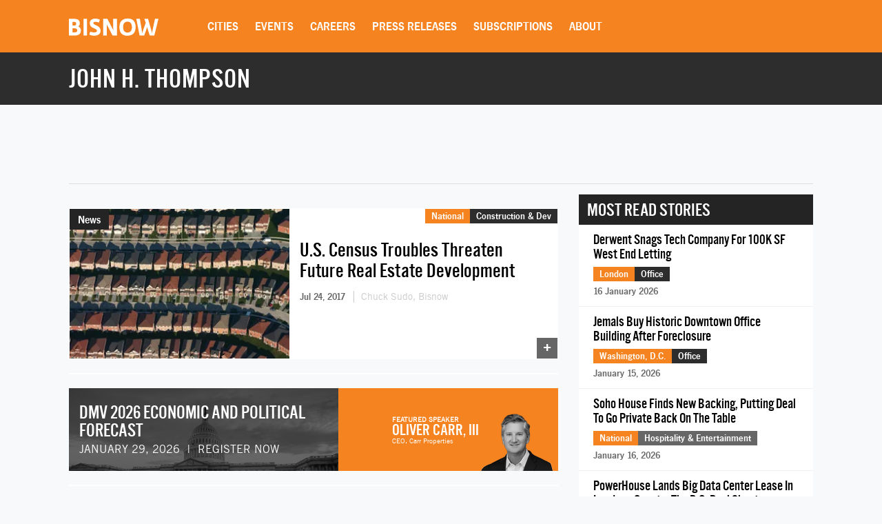

--- FILE ---
content_type: text/html; charset=utf-8
request_url: https://www.google.com/recaptcha/api2/aframe
body_size: 268
content:
<!DOCTYPE HTML><html><head><meta http-equiv="content-type" content="text/html; charset=UTF-8"></head><body><script nonce="K3md4RVG9a61RNArrrMzyg">/** Anti-fraud and anti-abuse applications only. See google.com/recaptcha */ try{var clients={'sodar':'https://pagead2.googlesyndication.com/pagead/sodar?'};window.addEventListener("message",function(a){try{if(a.source===window.parent){var b=JSON.parse(a.data);var c=clients[b['id']];if(c){var d=document.createElement('img');d.src=c+b['params']+'&rc='+(localStorage.getItem("rc::a")?sessionStorage.getItem("rc::b"):"");window.document.body.appendChild(d);sessionStorage.setItem("rc::e",parseInt(sessionStorage.getItem("rc::e")||0)+1);localStorage.setItem("rc::h",'1768849628337');}}}catch(b){}});window.parent.postMessage("_grecaptcha_ready", "*");}catch(b){}</script></body></html>

--- FILE ---
content_type: application/javascript
request_url: https://web-assets.bisnow.net/gulped/js/external-v2-story-listing.691c4e309d2439e88d83.js
body_size: 1674
content:
!function(e){const t=e.en=e.en||{};t.dictionary=Object.assign(t.dictionary||{},{"%0 of %1":"%0 of %1",Aquamarine:"Aquamarine",Black:"Black",Blue:"Blue",Bold:"Bold","Bulleted List":"Bulleted List",Cancel:"Cancel","Dim grey":"Dim grey","Document colors":"Document colors",Downloadable:"Downloadable","Dropdown toolbar":"Dropdown toolbar","Edit link":"Edit link","Edit source":"Edit source","Editor toolbar":"Editor toolbar","Empty snippet content":"Empty snippet content","Font Color":"Font Color",Green:"Green",Grey:"Grey","HTML snippet":"HTML snippet","Insert HTML":"Insert HTML","Insert media":"Insert media","Insert paragraph after block":"Insert paragraph after block","Insert paragraph before block":"Insert paragraph before block",Italic:"Italic","Light blue":"Light blue","Light green":"Light green","Light grey":"Light grey",Link:"Link","Link URL":"Link URL","Media URL":"Media URL","media widget":"media widget",Next:"Next","No preview available":"No preview available","Numbered List":"Numbered List","Open in a new tab":"Open in a new tab","Open link in new tab":"Open link in new tab",Orange:"Orange","Paste raw HTML here...":"Paste raw HTML here...","Paste the media URL in the input.":"Paste the media URL in the input.",Previous:"Previous",Purple:"Purple",Red:"Red",Redo:"Redo","Remove color":"Remove color","Rich Text Editor":"Rich Text Editor","Rich Text Editor, %0":"Rich Text Editor, %0",Save:"Save","Save changes":"Save changes","Select all":"Select all","Show more items":"Show more items","The URL must not be empty.":"The URL must not be empty.","This link has no URL":"This link has no URL","This media URL is not supported.":"This media URL is not supported.","Tip: Paste the URL into the content to embed faster.":"Tip: Paste the URL into the content to embed faster.",Turquoise:"Turquoise",Undo:"Undo",Unlink:"Unlink",White:"White",Yellow:"Yellow"})}(window.CKEDITOR_TRANSLATIONS||(window.CKEDITOR_TRANSLATIONS={})),function(e){var t={};function o(n){if(t[n])return t[n].exports;var i=t[n]={i:n,l:!1,exports:{}};return e[n].call(i.exports,i,i.exports,o),i.l=!0,i.exports}o.m=e,o.c=t,o.d=function(e,t,n){o.o(e,t)||Object.defineProperty(e,t,{enumerable:!0,get:n})},o.r=function(e){"undefined"!=typeof Symbol&&Symbol.toStringTag&&Object.defineProperty(e,Symbol.toStringTag,{value:"Module"}),Object.defineProperty(e,"__esModule",{value:!0})},o.t=function(e,t){if(1&t&&(e=o(e)),8&t)return e;if(4&t&&"object"==typeof e&&e&&e.__esModule)return e;var n=Object.create(null);if(o.r(n),Object.defineProperty(n,"default",{enumerable:!0,value:e}),2&t&&"string"!=typeof e)for(var i in e)o.d(n,i,function(t){return e[t]}.bind(null,i));return n},o.n=function(e){var t=e&&e.__esModule?function(){return e.default}:function(){return e};return o.d(t,"a",t),t},o.o=function(e,t){return Object.prototype.hasOwnProperty.call(e,t)},o.p="/",o(o.s=14)}({14:function(e,t,o){o("Ct8L"),e.exports=o("fKl6")},Ct8L:function(e,t){$(document).ready((function(){"localStorage"in window&&null!==window.localStorage&&document.URL in localStorage&&$(".loadMoreContent").html(localStorage.getItem(document.URL)),$(window).scroll((function(){if($(window).scrollTop()+$(window).height()>$(document).height()-150&&!$(".loadMore").hasClass("disable")){var e=$(".loadMore"),t=$(".loadMoreContent");e.makeLoading({append:!0}),e.addClass("disable");var o=e.attr("data-offset"),n=e.attr("data-more-url");$.ajax({url:n+"&offset="+o,method:"get",dataType:"json",success:function(n){if(n.status?(e.removeClass("disable"),e.attr("data-offset",n.new_offset),t.append(n.partial)):$("span",e).html("NO MORE STUFF"),e.unmakeLoading(),history.replaceState({},document.title,"#story-block-"+o),"localStorage"in window&&null!==window.localStorage){var i=document.URL;i=(i=i.substr(0,i.indexOf("#")))+"#story-block-"+o,localStorage.setItem(i,t.html())}}})}}))}))},fKl6:function(e,t){$(document).ready((function(){if($(window).width()>991){var e=$(".aside .inside > .block:last-child");$(window).scroll((function(t){var o=e.width(),n=$(".aside").outerHeight()+120;$(window).scrollTop()>=n?"fixed"!==e.css("position")&&e.css({position:"fixed",top:50,width:o,opacity:0,zIndex:1e3}).animate({opacity:1}):"fixed"===e.css("position")&&e.css({position:"relative",top:"initial",width:o,opacity:1,zIndex:"initial"})}))}}))}});
//# sourceMappingURL=external-v2-story-listing.js.map